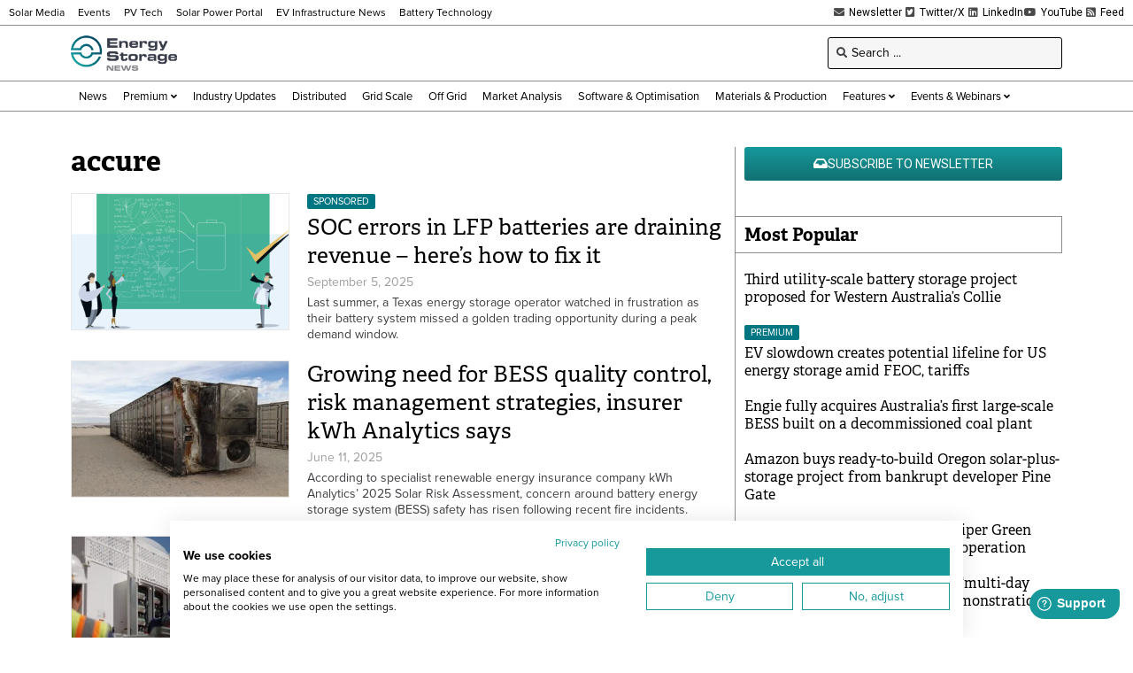

--- FILE ---
content_type: text/html; charset=UTF-8
request_url: https://www.energy-storage.news/wp-admin/admin-ajax.php
body_size: -459
content:
1769529881

--- FILE ---
content_type: text/html; charset=utf-8
request_url: https://www.google.com/recaptcha/api2/aframe
body_size: 267
content:
<!DOCTYPE HTML><html><head><meta http-equiv="content-type" content="text/html; charset=UTF-8"></head><body><script nonce="qb9o2yDhNtFzzYEjQaWJtw">/** Anti-fraud and anti-abuse applications only. See google.com/recaptcha */ try{var clients={'sodar':'https://pagead2.googlesyndication.com/pagead/sodar?'};window.addEventListener("message",function(a){try{if(a.source===window.parent){var b=JSON.parse(a.data);var c=clients[b['id']];if(c){var d=document.createElement('img');d.src=c+b['params']+'&rc='+(localStorage.getItem("rc::a")?sessionStorage.getItem("rc::b"):"");window.document.body.appendChild(d);sessionStorage.setItem("rc::e",parseInt(sessionStorage.getItem("rc::e")||0)+1);localStorage.setItem("rc::h",'1769529886462');}}}catch(b){}});window.parent.postMessage("_grecaptcha_ready", "*");}catch(b){}</script></body></html>

--- FILE ---
content_type: text/css; charset=UTF-8
request_url: https://www.energy-storage.news/wp-content/uploads/elementor/css/post-50617.css?ver=1767812828
body_size: -393
content:
.elementor-50617 .elementor-element.elementor-element-6411927 .elementor-repeater-item-a95fb5e.jet-parallax-section__layout .jet-parallax-section__image{background-size:auto;}.elementor-50617 .elementor-element.elementor-element-f38a69f > .elementor-element-populated{padding:0px 0px 0px 0px;}